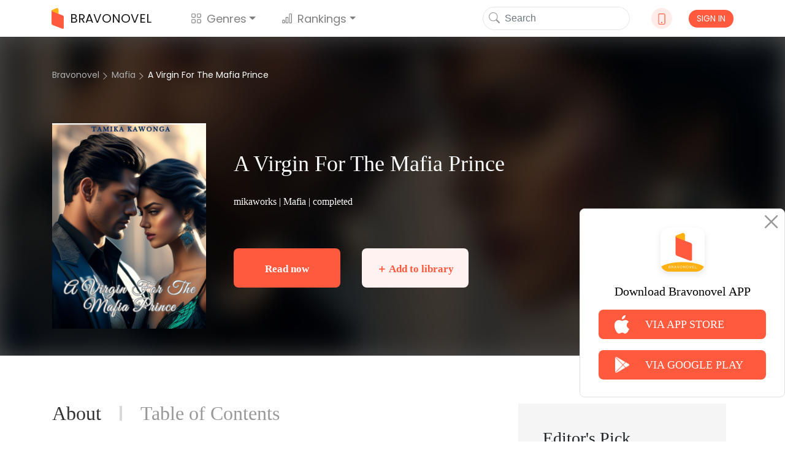

--- FILE ---
content_type: text/html; charset=UTF-8
request_url: https://www.bravonovel.com/a-virgin-for-the-mafia-prince-14337
body_size: 16409
content:
<!DOCTYPE html>
<html lang="en">
<head>
    <meta charset="UTF-8"/>
    <meta name="viewport" content="width=device-width, initial-scale=1, shrink-to-fit=no"/>
    <title>A Virgin For The Mafia Prince Novel Read Online - Mafia Novels | Bravonovel</title>
    <link rel="shortcut icon" href="https://www.bravonovel.com/favicon.ico" type="image/x-icon">
    <link rel="icon" href="https://www.bravonovel.com/favicon/favicon_32.png" sizes="32x32">
    <link rel="icon" href="https://www.bravonovel.com/favicon/favicon_48.png" sizes="48x48">
    <link rel="icon" href="https://www.bravonovel.com/favicon/favicon_96.png" sizes="96x96">
    <link rel="icon" href="https://www.bravonovel.com/favicon/favicon_144.png" sizes="144x144">
    <link rel="stylesheet" href="https://cdn.jsdelivr.net/npm/bootstrap@4.5.0/dist/css/bootstrap.min.css"
          integrity="sha384-9aIt2nRpC12Uk9gS9baDl411NQApFmC26EwAOH8WgZl5MYYxFfc+NcPb1dKGj7Sk" crossorigin="anonymous"/>
    <link rel="stylesheet" href="https://cdn.jsdelivr.net/npm/bootstrap@4.5.0/dist/css/bootstrap.min.css" />
    <link rel="stylesheet" href="/static/assets/css/font-awesome.min.css" crossorigin="anonymous"/>
    <link rel="stylesheet" href="https://unpkg.com/swiper/swiper-bundle.css"/>
    <link rel="stylesheet" href="https://unpkg.com/swiper/swiper-bundle.min.css"/>
    <script src="/static/assets/js/jquery-3.3.1.min.js"></script>
    <script src="/static/assets/js/jquery.cookie.js"></script>
    <link rel="stylesheet" href="/static/assets_enweb/css/index.css"/>
    <link rel="stylesheet" href="/static/assets_enweb/css/down-app.css"/>
        <meta name="keywords" content="A Virgin For The Mafia Prince,A Virgin For The Mafia Prince novel,A Virgin For The Mafia Prince online,A Virgin For The Mafia Prince story,read A Virgin For The Mafia Prince,bravonovel"/>
    <meta name="description" content="Read A Virgin For The Mafia Prince full novel online on Bravonovel. A Virgin For The Mafia Prince novel is a Mafia story: Elena&#039;s world flips when the tough Mafia prince, Dante, picks to marry her instead of her cousin, Antonia. Her family is mad about it and punish like they usually do.
Elena"/>
    <link rel="canonical" href="https://www.bravonovel.com/a-virgin-for-the-mafia-prince-14337"/>
    <meta property="og:type" content="article"/>
    <meta property="og:url" content="https://www.bravonovel.com/a-virgin-for-the-mafia-prince-14337"/>
    <meta property="og:title" content="A Virgin For The Mafia Prince Novel Read Online - Mafia Novels | Bravonovel"/>
    <meta property="og:description" content="Read A Virgin For The Mafia Prince full novel online on Bravonovel. A Virgin For The Mafia Prince novel is a Mafia story: Elena&#039;s world flips when the tough Mafia prince, Dante, picks to marry her instead of her cousin, Antonia. Her family is mad about it and punish like they usually do.
Elena"/>
    <meta property="og:image" content="https://scdn.bravonovel.com/compress/literature/fictions/avatar/b6d569579ae3ed1928006b812d9628c3.jpeg"/>
    <link rel="stylesheet" href="/static/assets_enweb/css/novel.css?v=2"/>
</head>





    <!-- Facebook Pixel Code -->
    <script>
        !function(f,b,e,v,n,t,s)
        {if(f.fbq)return;n=f.fbq=function(){n.callMethod?
            n.callMethod.apply(n,arguments):n.queue.push(arguments)};
            if(!f._fbq)f._fbq=n;n.push=n;n.loaded=!0;n.version='2.0';
            n.queue=[];t=b.createElement(e);t.async=!0;
            t.src=v;s=b.getElementsByTagName(e)[0];
            s.parentNode.insertBefore(t,s)}(window, document,'script',
            'https://connect.facebook.net/en_US/fbevents.js');
        fbq('init', '802880853724128');
        fbq('track', 'PageView');
    </script>
    <noscript><img height="1" width="1" style="display:none" src="https://www.facebook.com/tr?id=802880853724128&ev=PageView&noscript=1"/></noscript>
    <!-- End Facebook Pixel Code -->

<!-- Google Tag Manager -->
<noscript>
    <iframe src="https://www.googletagmanager.com/ns.html?id=GTM-PD3J6V4"
            height="0" width="0" style="display:none;visibility:hidden"></iframe>
</noscript>
<script>(function (w, d, s, l, i) {
        w[l] = w[l] || [];
        w[l].push({
            'gtm.start':
                new Date().getTime(), event: 'gtm.js'
        });
        var f = d.getElementsByTagName(s)[0],
            j = d.createElement(s), dl = l != 'dataLayer' ? '&l=' + l : '';
        j.async = true;
        j.src =
            'https://www.googletagmanager.com/gtm.js?id=' + i + dl;
        f.parentNode.insertBefore(j, f);
    })(window, document, 'script', 'dataLayer', 'GTM-PD3J6V4');</script>
<!-- End Google Tag Manager -->


        <body>
                
            <!--Start Header-->
    <header>
    <div class="header-contaier container">
        <nav class="navbar navbar-expand-lg navbar-light bg-light">
            <a class="navbar-brand flex-center" href="/">
                <img class="brand-icon image-cover" src="/static/assets_enweb/images/icon-web.png"
                     alt="Bravonovel"/>
                BRAVONOVEL
            </a>
            <div class="collapse navbar-collapse" id="navbarNavDropdown">
                <ul class="navbar-nav">
                    <li class="nav-item dropdown">
                        <a class="nav-link flex-center dropdown-toggle" data-hover="dropdown"
                           href="/genre/literature"
                           role="button">
                            <svg class="bi" width="1em" height="1em" fill="currentColor">
                                <use xlink:href="/static/assets_enweb/images/bootstrap-icons.svg#grid"/>
                            </svg>
                            Genres
                        </a>
                        <div class="dropdown-menu">
                            <a class="dropdown-item" href="/genre/all">All</a>
                                                            <a class="dropdown-item"
                                   href="/genre/werewolf">Werewolf</a>
                                                            <a class="dropdown-item"
                                   href="/genre/royal-romance">Royal Romance</a>
                                                            <a class="dropdown-item"
                                   href="/genre/mafia">Mafia</a>
                                                            <a class="dropdown-item"
                                   href="/genre/new-adult">New Adult</a>
                                                            <a class="dropdown-item"
                                   href="/genre/paranormal">Paranormal</a>
                                                            <a class="dropdown-item"
                                   href="/genre/realistic">Realistic</a>
                                                            <a class="dropdown-item"
                                   href="/genre/mystery">Mystery</a>
                                                            <a class="dropdown-item"
                                   href="/genre/historical">Historical</a>
                                                            <a class="dropdown-item"
                                   href="/genre/system">System</a>
                                                            <a class="dropdown-item"
                                   href="/genre/games">Games</a>
                                                            <a class="dropdown-item"
                                   href="/genre/war">War</a>
                                                            <a class="dropdown-item"
                                   href="/genre/other">Other</a>
                                                            <a class="dropdown-item"
                                   href="/genre/billionaire">Billionaire</a>
                                                            <a class="dropdown-item"
                                   href="/genre/dark-romance">Dark Romance</a>
                                                            <a class="dropdown-item"
                                   href="/genre/contemporary">Contemporary</a>
                                                            <a class="dropdown-item"
                                   href="/genre/fantasy">Fantasy</a>
                                                            <a class="dropdown-item"
                                   href="/genre/erotica">Erotica</a>
                                                            <a class="dropdown-item"
                                   href="/genre/adventureaction">Adventure&amp;Action</a>
                                                            <a class="dropdown-item"
                                   href="/genre/short-stories">Short Stories</a>
                                                            <a class="dropdown-item"
                                   href="/genre/science-fiction">Science Fiction</a>
                                                            <a class="dropdown-item"
                                   href="/genre/young-adult">Young Adult</a>
                                                            <a class="dropdown-item"
                                   href="/genre/urban">Urban</a>
                                                            <a class="dropdown-item"
                                   href="/genre/mystery">Mystery</a>
                                                            <a class="dropdown-item"
                                   href="/genre/horrorthriller">Horror&amp;Thriller</a>
                                                            <a class="dropdown-item"
                                   href="/genre/literature">Literature</a>
                                                            <a class="dropdown-item"
                                   href="/genre/lgbtq">LGBTQ+</a>
                                                            <a class="dropdown-item"
                                   href="/genre/crime">Crime</a>
                                                            <a class="dropdown-item"
                                   href="/genre/historical">Historical</a>
                                                            <a class="dropdown-item"
                                   href="/genre/humorous">Humorous</a>
                                                            <a class="dropdown-item"
                                   href="/genre/bl">BL</a>
                                                    </div>
                    </li>

                    <li class="nav-item dropdown">
                        <a class="nav-link dropdown-toggle" data-hover="dropdown"
                           href="/rank/top-10-novels" role="button">
                            <svg class="bi" width="1em" height="1em" fill="currentColor">
                                <use xlink:href="/static/assets_enweb/images/bootstrap-icons.svg#bar-chart"/>
                            </svg>
                            Rankings
                        </a>
                        <div class="dropdown-menu">
                                                                                                <a class="dropdown-item"
                                       href="/rank/top-10-novels">Top 10 Novels</a>
                                                                    <a class="dropdown-item"
                                       href="/rank/top-10-trending-novels">Top 10 Trending Novels</a>
                                                                    <a class="dropdown-item"
                                       href="/rank/top-10-recommended-novels">Top 10 Recommended Novels</a>
                                                                    <a class="dropdown-item"
                                       href="/rank/top-10-new-arrivals-novels">Top 10 New Arrivals Novels</a>
                                                                                    </div>
                    </li>
                </ul>
            </div>
            <form class="form-inline my-2 my-lg-0">
                <button class="search-btn" type="submit" onClick="formsubmit();return false;">
                    <svg class="bi" width="1em" height="1em" fill="currentColor">
                        <use xlink:href="/static/assets_enweb/images/bootstrap-icons.svg#search"/>
                    </svg>
                </button>
                <input class="form-control mr-sm-2 hidden-xs" name="keyword" type="text" placeholder="Search"/>
            </form>
            <div class="dropdown">
                <div class="down-icon d-flex justify-content-center align-items-center" data-hover="dropdown">
                    <a href="/download-bravonovel-app" target="_blank" rel="nofollow">
                        <svg class="bi" width="1em" height="1em" fill="currentColor">
                            <use xlink:href="/static/assets_enweb/images/bootstrap-icons.svg#phone"/>
                        </svg>
                    </a>
                </div>
                    <div class="dropdown-menu">
                        <div class="dropdown-item ewm-Box">
                            <div>
                                <img src="/static/assets_enweb/images/App-ewm-android.jpg"/>
                                <p>Android</p>
                            </div>
                                                        <div>
                                <img src="/static/assets_enweb/images/APP-ewm-IOS.jpg"/>
                                <p>IOS</p>
                            </div>
                                                    </div>
                    </div>
            </div>
                            <button type="button" class="signin btn" data-toggle="modal" data-target="#headerSignIn">SIGN IN
                </button>
                    </nav>

        <!-- Modal -->

        <div class="modal fade" id="headerSignIn" data-backdrop="static" data-keyboard="false" tabindex="-1"
             role="dialog" aria-labelledby="headerSignInLabel"
             aria-hidden="false">
            <div class="modal-dialog modal-dialog-centered">
                <div class="modal-content">
                    <button class="close-btn" type="button" class="close" data-dismiss="modal" aria-label="Close">
                        <span aria-hidden="true">&times;</span>
                    </button>
                    <div class="modal-header">
                        <img src="/static/assets_enweb/images/login-head-icon.png"/>
                        <h5 class="modal-title" id="staticBackdropLabel">Welcome to Bravonovel</h5>
                    </div>
                    <div class="modal-body">
                                                    <a href="https://www.bravonovel.com/socialite/google/144715742322-q8cro8srtmkjm7vik5t3gqsf55vkdv1e.apps.googleusercontent.com/authorize?host=www.bravonovel.com&amp;force_channel=1&amp;redirect=%2Fa-virgin-for-the-mafia-prince-14337" class="item" rel="nofollow">
                                <div class="google-icon"></div>
                                Log in with Google
                            </a>
                                                                            <a href="https://www.bravonovel.com/socialite/facebook/2344258852355232/authorize?host=www.bravonovel.com&amp;force_channel=1&amp;redirect=%2Fa-virgin-for-the-mafia-prince-14337" class="item" rel="nofollow">
                                <div class="face-icon"></div>
                                Log in with Facebook
                            </a>
                                                                            <a href="https://www.bravonovel.com/socialite/line/1620533784/authorize?host=www.bravonovel.com&amp;force_channel=1&amp;redirect=%2Fa-virgin-for-the-mafia-prince-14337" class="item" rel="nofollow">
                                <div class="line-icon"></div>
                                Log in with Line
                            </a>
                                            </div>
                    <p class="modal-footer-tip">If you continue，you are agreeing to the <a
                                href="/support/agreements.html" target="view_window">Terms Of Service</a> and <a
                                href="/support/privacy-policy.html" target="view_window">Privacy Policy</a></p>
                </div>
            </div>
        </div>
        <!-- Modal End -->
    </div>
    <!--侧边下载框-->
            <div class="side-bar-box ">
            <img class="close-image" src="/static/assets_enweb/images/icon-close2.png" alt="close">
            <img class="app-image" src="/static/assets_enweb/images/icon-app2.png"
                 alt="Bravonovel" alt="app">
            <p>Download Bravonovel APP</p>
            <a class="side-bar-item"
               href="https://apps.apple.com/us/app/joyread-fantasy-novel/id1551079603">
                <img src="/static/assets_enweb/images/icon-apple.png" alt="apple">
                <span>VIA APP STORE</span>
            </a>
            <a class="side-bar-item"
               href="https://play.google.com/store/apps/details?id=com.zhangyun.bravo&amp;hl=en_US&amp;gl=US">
                <img src="/static/assets_enweb/images/icon-google.png" alt="google"/>
                <span>VIA GOOGLE PLAY</span>
            </a>
        </div>
    
    <script>
        function formsubmit() {
            var keyword = $('input[name=keyword]').val();
            keyword = keyword.replace(/[&\|\\\*^%$#@,\.\?\*\'\"\:\;\!\-]/g, '');
            url = '/search/' + keyword;
            window.location.href = url;
        }
    </script>
    <link rel="stylesheet" type="text/css" href="https://fonts.googleapis.com/css?family=Poppins">
    <link rel="stylesheet" type="text/css" href="https://fonts.googleapis.com/css?family=Lora">
    </header>

    <!--End Header-->

    <div class="novel-container">
        <div class='header-container'>
            <div class='header-bg-container'>
                <div class="header-bg" style="background-image: url(https://scdn.bravonovel.com/compress/literature/fictions/avatar/b6d569579ae3ed1928006b812d9628c3.jpeg)"></div>
                <div class="header-bg-mock"></div>
            </div>
            <!--Start Breadcrumb-->
            <div class='header-center-container container'>
                <!--Start Breadcrumb-->
            <ol class="breadcrumb hidden-xs">
    <li><a href="/">Bravonovel</a></li>
    <li><a href="/genre/mafia">Mafia</a></li>
    <li><a href="/a-virgin-for-the-mafia-prince-14337">A Virgin For The Mafia Prince</a></li>
  </ol>
            <!--End Breadcrumb-->
                <div class='intro'>
                    <div class="card-left">
                        <div class="novel-cut">
                            <img src="https://scdn.bravonovel.com/compress/literature/fictions/avatar/b6d569579ae3ed1928006b812d9628c3.jpeg" alt="A Virgin For The Mafia Prince"/>
                        </div>
                    </div>
                    <div class='card-right'>
                        <h1>A Virgin For The Mafia Prince</h1>
                        <p class='stats'>mikaworks | <a href="/genre/mafia"
                                                                   class='stats'>Mafia</a>
                            | completed</p>
                        <div class="score-container">
        </div>
                        <div class='btns'>
                            <div class='btn-left'>
                                <a class="btn"
                                   href="/a-virgin-for-the-mafia-prince-14337/chapter-1-the-proposal-995751"
                                   class='btn'>Read now </a>
                                <div class="btn" data-id="1" id="add-library"> ＋ Add to library</div>
                            </div>
                            <div class='btn-right'>
                                <span>Share to</span>
                                <a href="https://www.facebook.com/sharer/sharer.php?u=https://www.bravonovel.com/a-virgin-for-the-mafia-prince-14337"
                                   target="_blank">
                                    <i class="fa fa-facebook-square" aria-hidden="true"></i>
                                </a>
                                
                                <a href="https://twitter.com/intent/tweet?text=https://www.bravonovel.com/a-virgin-for-the-mafia-prince-14337"
                                   target="_blank">
                                    <i class="fa fa-twitter-square" aria-hidden="true"></i>
                                </a>
                                <a href="http://pinterest.com/pin/create/button/?url=https://www.bravonovel.com/a-virgin-for-the-mafia-prince-14337&media=https://scdn.bravonovel.com/compress/literature/fictions/avatar/b6d569579ae3ed1928006b812d9628c3.jpeg&description=A Virgin For The Mafia Prince Novel Read Online - Mafia Novels | Bravonovel"
                                   target="_blank">
                                    <i class="fa fa-pinterest" aria-hidden="true"></i>
                                </a>
                                                            </div>
                        </div>
                        <div class="dropdown down-container">
                            
                            <div class="dropdown-menu" style="margin-top: -30px;margin-right: 200px">
                                <div class="popover bs-popover-bottom">
                                    <div class="arrow" style="left: 300px;"></div>
                                    <h3 class="popover-header"></h3>
                                    <div class="popover-body">
                                        <p class='title'>Get the App</p>
                                        <ul>
                                            <li>Offline reading ( Totally a data saver! )</li>
                                            <li>Latest updates of the stories you read</li>
                                        </ul>
                                        <div class='imgs'>
                                            <a href="https://play.google.com/store/apps/details?id=com.zhangyun.bravo&amp;hl=en_US&amp;gl=US">
                                                <img src="/static/assets_enweb/images/google-play.png"/>
                                            </a>
                                            <a href="https://apps.apple.com/us/app/joyread-fantasy-novel/id1551079603">
                                                <img src="/static/assets_enweb/images/app-store.png"/>
                                            </a>
                                        </div>
                                    </div>
                                </div>
                            </div>
                        </div>
                    </div>
                </div>
            </div>
        </div>

        <div class='container'>
            <div class="tabs-container">
                <div class='tabs-header'>
                    <h2 data-toggle="tabs" data-target="#tabs_1">
                        About
                    </h2>
                    <div class="divider"></div>
                    <h2 data-toggle="tabs" data-target="#tabs_2">
                        Table of Contents
                    </h2>
                </div>
                <div class="tab-item-container row">
                    <div class="tab-item hidden col-md-12 col-lg-8" id="tabs_1">
                        <div class="summy">
                                                            Elena&#039;s world flips when the tough Mafia prince, Dante, picks to marry her instead of her cousin, Antonia. Her family is mad about it and punish like they usually do.
Elena wasn&#039;t interested in Dante because she already had a lover , Isaac.
But there&#039;s nothing she could do about it.
Dante, not so nice at first, treats Elena in a strange way, thinking it&#039;s his weird kind of love.
But things change. Dante starts feeling different about Elena. He Begins to fall in love with her.
In a sudden twist, Elena finds herself falsely accused of betraying Dante, framed for an  she never had. In response, Dante, now colder and more ruthless, decides to marry her cousin, Antonia.
As Dante&#039;s harsh treatment intensifies, a shocking revelation unfolds, exposing the truth behind the false accusation. However, the damage is done, and Elena&#039;s heart is hardened against him.
Despite Dante&#039;s desperate attempts to win her back, the wounds of betrayal run deep, leaving their once-promising love story hanging in the balance.
                                                    </div>
                        
                        
                        
                        
                        
                        
                        
                        
                        
                        
                        
                        
                        
                        
                        
                        
                        
                        
                        
                        
                        
                        <div class="category-container">
                                                                                                <a href="/tag/love-after-marriage">Love After Marriage</a>
                                                                                                                                <a href="/tag/love-triangle">Love Triangle</a>
                                                                                                                                <a href="/tag/revenge">Revenge</a>
                                                                                                                                <a href="/tag/abuse-love">Abuse Love</a>
                                                                                                                                <a href="/tag/enemies-to-lovers">Enemies to Lovers</a>
                                                                                                                                <a href="/tag/forced-love">Forced Love</a>
                                                                                                                                <a href="/tag/rare-beauty">Rare Beauty</a>
                                                                                                                                <a href="/tag/goodgirl">Goodgirl</a>
                                                                                                                                <a href="/tag/emotional">Emotional</a>
                                                                                                                                <a href="/tag/faithful">Faithful</a>
                                                                                    </div>
                        <script async src="https://pagead2.googlesyndication.com/pagead/js/adsbygoogle.js?client=ca-pub-9060415465922552"
            crossorigin="anonymous"></script>
    <!-- bravonovel -->
    <ins class="adsbygoogle"
         style="display:block"
         data-ad-client="ca-pub-9060415465922552"
         data-ad-slot="9395229086"
         data-ad-format="auto"
         data-full-width-responsive="true"></ins>
    <script>
        (adsbygoogle = window.adsbygoogle || []).push({});
    </script>
                        <h3 class="sub-title">Comments（0）</h3>
                        <div class="comments-container">
                                                    </div>
                    </div>

                    <div class="tab-item hidden col-md-12 col-lg-8" id="tabs_2">
                        <div class="sub-title">
                            <h3>A total of 74 chapters </h3>
                            <svg class="bi sort-up" width="32" height="32" fill="currentColor">
                                <use xlink:href="/static/assets_enweb/images/bootstrap-icons.svg#sort-down"/>
                            </svg>
                            <svg class="bi sort-down hidden" width="32" height="32" fill="currentColor">
                                <use xlink:href="/static/assets_enweb/images/bootstrap-icons.svg#sort-up"/>
                            </svg>
                        </div>
                        <div class="divider"></div>
                        <div class="chapter-list" id="up">
                            
                                                            <div class="chapter-item">
                                    <a href="/a-virgin-for-the-mafia-prince-14337/chapter-1-the-proposal-995751">Chapter 1 The Proposal</a>
                                                                            <span class="time">05/02/24 16:05</span>
                                                                                                        </div>
                                                            <div class="chapter-item">
                                    <a href="/a-virgin-for-the-mafia-prince-14337/chapter-2-punishment-995752">Chapter 2 Punishment</a>
                                                                            <span class="time">05/02/24 16:05</span>
                                                                                                        </div>
                                                            <div class="chapter-item">
                                    <a href="/a-virgin-for-the-mafia-prince-14337/chapter-3-sad-goodbyes-995753">Chapter 3 Sad Goodbyes</a>
                                                                            <span class="time">05/02/24 16:05</span>
                                                                                                        </div>
                                                            <div class="chapter-item">
                                    <a href="/a-virgin-for-the-mafia-prince-14337/chapter-4-new-beginnings-995754">Chapter 4 New Beginnings</a>
                                                                            <span class="time">05/02/24 16:05</span>
                                                                                                        </div>
                                                            <div class="chapter-item">
                                    <a href="/a-virgin-for-the-mafia-prince-14337/chapter-5-love-reigns-995755">Chapter 5 Love Reigns</a>
                                                                            <span class="time">05/02/24 16:05</span>
                                                                                                        </div>
                                                            <div class="chapter-item">
                                    <a href="/a-virgin-for-the-mafia-prince-14337/chapter-6-ties-that-bind-995756">Chapter 6 Ties That Bind</a>
                                                                            <span class="time">05/02/24 16:05</span>
                                                                                                        </div>
                                                            <div class="chapter-item">
                                    <a href="/a-virgin-for-the-mafia-prince-14337/chapter-7-truth-untold-995757">Chapter 7 Truth Untold</a>
                                                                            <span class="time">05/02/24 16:05</span>
                                                                                                        </div>
                                                            <div class="chapter-item">
                                    <a href="/a-virgin-for-the-mafia-prince-14337/chapter-8-better-days-995758">Chapter 8 Better Days</a>
                                                                            <span class="time">05/02/24 16:05</span>
                                                                                                        </div>
                                                            <div class="chapter-item">
                                    <a href="/a-virgin-for-the-mafia-prince-14337/chapter-9-house-of-cards-995759">Chapter 9 House Of Cards</a>
                                                                            <span class="time">05/02/24 16:05</span>
                                                                                                        </div>
                                                            <div class="chapter-item">
                                    <a href="/a-virgin-for-the-mafia-prince-14337/chapter-10-idea-995760">Chapter 10 Idea</a>
                                                                            <span class="time">05/02/24 16:05</span>
                                                                                                        </div>
                                                            <div class="chapter-item">
                                    <a href="/a-virgin-for-the-mafia-prince-14337/chapter-11-visiting-the-queen-995761">Chapter 11 Visiting The Queen</a>
                                                                            <span class="time">05/02/24 16:05</span>
                                                                                                        </div>
                                                            <div class="chapter-item">
                                    <a href="/a-virgin-for-the-mafia-prince-14337/chapter-12-dantes-return-995762">Chapter 12 Dante&#039;s Return</a>
                                                                            <span class="time">05/02/24 16:05</span>
                                                                                                        </div>
                                                            <div class="chapter-item">
                                    <a href="/a-virgin-for-the-mafia-prince-14337/chapter-13-olivias-proposal-995763">Chapter 13 Olivia&#039;s Proposal</a>
                                                                            <span class="time">05/02/24 16:05</span>
                                                                                                        </div>
                                                            <div class="chapter-item">
                                    <a href="/a-virgin-for-the-mafia-prince-14337/chapter-14-birthday-995764">Chapter 14 Birthday</a>
                                                                            <span class="time">05/02/24 16:05</span>
                                                                                                                <svg class="bi bi-lock" width="18px" height="12px" fill="currentColor">
                                            <use xlink:href="/static/assets_enweb/images/bootstrap-icons.svg#lock"/>
                                        </svg>
                                                                    </div>
                                                            <div class="chapter-item">
                                    <a href="/a-virgin-for-the-mafia-prince-14337/chapter-15-change-995765">Chapter 15 Change</a>
                                                                            <span class="time">05/02/24 16:05</span>
                                                                                                                <svg class="bi bi-lock" width="18px" height="12px" fill="currentColor">
                                            <use xlink:href="/static/assets_enweb/images/bootstrap-icons.svg#lock"/>
                                        </svg>
                                                                    </div>
                                                            <div class="chapter-item">
                                    <a href="/a-virgin-for-the-mafia-prince-14337/chapter-16-sweet-to-sour-1001919">Chapter 16 Sweet To Sour</a>
                                                                            <span class="time">10/02/24 17:35</span>
                                                                                                                <svg class="bi bi-lock" width="18px" height="12px" fill="currentColor">
                                            <use xlink:href="/static/assets_enweb/images/bootstrap-icons.svg#lock"/>
                                        </svg>
                                                                    </div>
                                                            <div class="chapter-item">
                                    <a href="/a-virgin-for-the-mafia-prince-14337/chapter-17-shattered-1001920">Chapter 17 Shattered</a>
                                                                            <span class="time">10/02/24 17:35</span>
                                                                                                                <svg class="bi bi-lock" width="18px" height="12px" fill="currentColor">
                                            <use xlink:href="/static/assets_enweb/images/bootstrap-icons.svg#lock"/>
                                        </svg>
                                                                    </div>
                                                            <div class="chapter-item">
                                    <a href="/a-virgin-for-the-mafia-prince-14337/chapter-18-regret-1001921">Chapter 18 Regret</a>
                                                                            <span class="time">10/02/24 17:35</span>
                                                                                                                <svg class="bi bi-lock" width="18px" height="12px" fill="currentColor">
                                            <use xlink:href="/static/assets_enweb/images/bootstrap-icons.svg#lock"/>
                                        </svg>
                                                                    </div>
                                                            <div class="chapter-item">
                                    <a href="/a-virgin-for-the-mafia-prince-14337/chapter-19-questioning-my-instincts-1001922">Chapter 19 Questioning My Instincts</a>
                                                                            <span class="time">10/02/24 17:35</span>
                                                                                                                <svg class="bi bi-lock" width="18px" height="12px" fill="currentColor">
                                            <use xlink:href="/static/assets_enweb/images/bootstrap-icons.svg#lock"/>
                                        </svg>
                                                                    </div>
                                                            <div class="chapter-item">
                                    <a href="/a-virgin-for-the-mafia-prince-14337/chapter-20-left-alone-1001923">Chapter 20 Left Alone</a>
                                                                            <span class="time">10/02/24 17:35</span>
                                                                                                                <svg class="bi bi-lock" width="18px" height="12px" fill="currentColor">
                                            <use xlink:href="/static/assets_enweb/images/bootstrap-icons.svg#lock"/>
                                        </svg>
                                                                    </div>
                                                            <div class="chapter-item">
                                    <a href="/a-virgin-for-the-mafia-prince-14337/chapter-21-twisted-bliss-1006715">Chapter 21 Twisted Bliss</a>
                                                                            <span class="time">19/02/24 14:00</span>
                                                                                                                <svg class="bi bi-lock" width="18px" height="12px" fill="currentColor">
                                            <use xlink:href="/static/assets_enweb/images/bootstrap-icons.svg#lock"/>
                                        </svg>
                                                                    </div>
                                                            <div class="chapter-item">
                                    <a href="/a-virgin-for-the-mafia-prince-14337/chapter-22-sick-of-your-love-1006716">Chapter 22 Sick Of Your Love</a>
                                                                            <span class="time">19/02/24 14:00</span>
                                                                                                                <svg class="bi bi-lock" width="18px" height="12px" fill="currentColor">
                                            <use xlink:href="/static/assets_enweb/images/bootstrap-icons.svg#lock"/>
                                        </svg>
                                                                    </div>
                                                            <div class="chapter-item">
                                    <a href="/a-virgin-for-the-mafia-prince-14337/chapter-23-beautiful-pain-1006717">Chapter 23 Beautiful Pain</a>
                                                                            <span class="time">19/02/24 14:00</span>
                                                                                                                <svg class="bi bi-lock" width="18px" height="12px" fill="currentColor">
                                            <use xlink:href="/static/assets_enweb/images/bootstrap-icons.svg#lock"/>
                                        </svg>
                                                                    </div>
                                                            <div class="chapter-item">
                                    <a href="/a-virgin-for-the-mafia-prince-14337/chapter-24-havoc-1006718">Chapter 24 Havoc</a>
                                                                            <span class="time">19/02/24 14:00</span>
                                                                                                                <svg class="bi bi-lock" width="18px" height="12px" fill="currentColor">
                                            <use xlink:href="/static/assets_enweb/images/bootstrap-icons.svg#lock"/>
                                        </svg>
                                                                    </div>
                                                            <div class="chapter-item">
                                    <a href="/a-virgin-for-the-mafia-prince-14337/chapter-25-you-betrayed-me-1006719">Chapter 25 You Betrayed Me</a>
                                                                            <span class="time">19/02/24 14:00</span>
                                                                                                                <svg class="bi bi-lock" width="18px" height="12px" fill="currentColor">
                                            <use xlink:href="/static/assets_enweb/images/bootstrap-icons.svg#lock"/>
                                        </svg>
                                                                    </div>
                                                            <div class="chapter-item">
                                    <a href="/a-virgin-for-the-mafia-prince-14337/chapter-26-woohoo-1006720">Chapter 26 Woohoo</a>
                                                                            <span class="time">19/02/24 14:00</span>
                                                                                                                <svg class="bi bi-lock" width="18px" height="12px" fill="currentColor">
                                            <use xlink:href="/static/assets_enweb/images/bootstrap-icons.svg#lock"/>
                                        </svg>
                                                                    </div>
                                                            <div class="chapter-item">
                                    <a href="/a-virgin-for-the-mafia-prince-14337/chapter-27-is-this-the-end-1006721">Chapter 27 Is This The End?</a>
                                                                            <span class="time">19/02/24 14:00</span>
                                                                                                                <svg class="bi bi-lock" width="18px" height="12px" fill="currentColor">
                                            <use xlink:href="/static/assets_enweb/images/bootstrap-icons.svg#lock"/>
                                        </svg>
                                                                    </div>
                                                            <div class="chapter-item">
                                    <a href="/a-virgin-for-the-mafia-prince-14337/chapter-28-hold-your-breath-and-count-to-ten-1006722">Chapter 28 Hold Your Breath And Count To Ten</a>
                                                                            <span class="time">19/02/24 14:00</span>
                                                                                                                <svg class="bi bi-lock" width="18px" height="12px" fill="currentColor">
                                            <use xlink:href="/static/assets_enweb/images/bootstrap-icons.svg#lock"/>
                                        </svg>
                                                                    </div>
                                                            <div class="chapter-item">
                                    <a href="/a-virgin-for-the-mafia-prince-14337/chapter-29-escape-plan-1006723">Chapter 29 Escape Plan</a>
                                                                            <span class="time">19/02/24 14:00</span>
                                                                                                                <svg class="bi bi-lock" width="18px" height="12px" fill="currentColor">
                                            <use xlink:href="/static/assets_enweb/images/bootstrap-icons.svg#lock"/>
                                        </svg>
                                                                    </div>
                                                            <div class="chapter-item">
                                    <a href="/a-virgin-for-the-mafia-prince-14337/chapter-30-i-dont-wanna-feel-1006724">Chapter 30 I Don&#039;t Wanna Feel</a>
                                                                            <span class="time">19/02/24 14:00</span>
                                                                                                                <svg class="bi bi-lock" width="18px" height="12px" fill="currentColor">
                                            <use xlink:href="/static/assets_enweb/images/bootstrap-icons.svg#lock"/>
                                        </svg>
                                                                    </div>
                                                            <div class="chapter-item">
                                    <a href="/a-virgin-for-the-mafia-prince-14337/chapter-31-freedom-1008744">Chapter 31 Freedom</a>
                                                                            <span class="time">21/02/24 16:03</span>
                                                                                                                <svg class="bi bi-lock" width="18px" height="12px" fill="currentColor">
                                            <use xlink:href="/static/assets_enweb/images/bootstrap-icons.svg#lock"/>
                                        </svg>
                                                                    </div>
                                                            <div class="chapter-item">
                                    <a href="/a-virgin-for-the-mafia-prince-14337/chapter-32-the-castle-1026479">Chapter 32 The Castle</a>
                                                                            <span class="time">07/03/24 09:59</span>
                                                                                                                <svg class="bi bi-lock" width="18px" height="12px" fill="currentColor">
                                            <use xlink:href="/static/assets_enweb/images/bootstrap-icons.svg#lock"/>
                                        </svg>
                                                                    </div>
                                                            <div class="chapter-item">
                                    <a href="/a-virgin-for-the-mafia-prince-14337/chapter-33-comfort-1047065">Chapter 33 Comfort</a>
                                                                            <span class="time">12/03/24 10:10</span>
                                                                                                                <svg class="bi bi-lock" width="18px" height="12px" fill="currentColor">
                                            <use xlink:href="/static/assets_enweb/images/bootstrap-icons.svg#lock"/>
                                        </svg>
                                                                    </div>
                                                            <div class="chapter-item">
                                    <a href="/a-virgin-for-the-mafia-prince-14337/chapter-34-delulu-is-the-solulu-1047066">Chapter 34 Delulu Is The Solulu</a>
                                                                            <span class="time">12/03/24 10:10</span>
                                                                                                                <svg class="bi bi-lock" width="18px" height="12px" fill="currentColor">
                                            <use xlink:href="/static/assets_enweb/images/bootstrap-icons.svg#lock"/>
                                        </svg>
                                                                    </div>
                                                            <div class="chapter-item">
                                    <a href="/a-virgin-for-the-mafia-prince-14337/chapter-35-only-love-1057293">Chapter 35 Only Love</a>
                                                                            <span class="time">18/03/24 09:52</span>
                                                                                                                <svg class="bi bi-lock" width="18px" height="12px" fill="currentColor">
                                            <use xlink:href="/static/assets_enweb/images/bootstrap-icons.svg#lock"/>
                                        </svg>
                                                                    </div>
                                                            <div class="chapter-item">
                                    <a href="/a-virgin-for-the-mafia-prince-14337/chapter-36-welcome-1200009">Chapter 36 Welcome</a>
                                                                            <span class="time">05/06/24 10:24</span>
                                                                                                                <svg class="bi bi-lock" width="18px" height="12px" fill="currentColor">
                                            <use xlink:href="/static/assets_enweb/images/bootstrap-icons.svg#lock"/>
                                        </svg>
                                                                    </div>
                                                            <div class="chapter-item">
                                    <a href="/a-virgin-for-the-mafia-prince-14337/chapter-37-preparations-1200010">Chapter 37 Preparations</a>
                                                                            <span class="time">05/06/24 10:24</span>
                                                                                                                <svg class="bi bi-lock" width="18px" height="12px" fill="currentColor">
                                            <use xlink:href="/static/assets_enweb/images/bootstrap-icons.svg#lock"/>
                                        </svg>
                                                                    </div>
                                                            <div class="chapter-item">
                                    <a href="/a-virgin-for-the-mafia-prince-14337/chapter-38-old-friend-1200011">Chapter 38 Old Friend</a>
                                                                            <span class="time">05/06/24 10:24</span>
                                                                                                                <svg class="bi bi-lock" width="18px" height="12px" fill="currentColor">
                                            <use xlink:href="/static/assets_enweb/images/bootstrap-icons.svg#lock"/>
                                        </svg>
                                                                    </div>
                                                            <div class="chapter-item">
                                    <a href="/a-virgin-for-the-mafia-prince-14337/chapter-39-dance-with-me-1224809">Chapter 39 Dance With Me</a>
                                                                            <span class="time">24/06/24 11:13</span>
                                                                                                                <svg class="bi bi-lock" width="18px" height="12px" fill="currentColor">
                                            <use xlink:href="/static/assets_enweb/images/bootstrap-icons.svg#lock"/>
                                        </svg>
                                                                    </div>
                                                            <div class="chapter-item">
                                    <a href="/a-virgin-for-the-mafia-prince-14337/chapter-40-i-miss-you-1224810">Chapter 40 I Miss You</a>
                                                                            <span class="time">24/06/24 11:13</span>
                                                                                                                <svg class="bi bi-lock" width="18px" height="12px" fill="currentColor">
                                            <use xlink:href="/static/assets_enweb/images/bootstrap-icons.svg#lock"/>
                                        </svg>
                                                                    </div>
                                                            <div class="chapter-item">
                                    <a href="/a-virgin-for-the-mafia-prince-14337/chapter-41-sorrows-sorrows-prayers-1224811">Chapter 41 Sorrows Sorrows Prayers</a>
                                                                            <span class="time">24/06/24 11:13</span>
                                                                                                                <svg class="bi bi-lock" width="18px" height="12px" fill="currentColor">
                                            <use xlink:href="/static/assets_enweb/images/bootstrap-icons.svg#lock"/>
                                        </svg>
                                                                    </div>
                                                            <div class="chapter-item">
                                    <a href="/a-virgin-for-the-mafia-prince-14337/chapter-42-arrest-her-1224812">Chapter 42 Arrest Her</a>
                                                                            <span class="time">24/06/24 11:13</span>
                                                                                                                <svg class="bi bi-lock" width="18px" height="12px" fill="currentColor">
                                            <use xlink:href="/static/assets_enweb/images/bootstrap-icons.svg#lock"/>
                                        </svg>
                                                                    </div>
                                                            <div class="chapter-item">
                                    <a href="/a-virgin-for-the-mafia-prince-14337/chapter-43-cry-out-1224813">Chapter 43 Cry Out</a>
                                                                            <span class="time">24/06/24 11:13</span>
                                                                                                                <svg class="bi bi-lock" width="18px" height="12px" fill="currentColor">
                                            <use xlink:href="/static/assets_enweb/images/bootstrap-icons.svg#lock"/>
                                        </svg>
                                                                    </div>
                                                            <div class="chapter-item">
                                    <a href="/a-virgin-for-the-mafia-prince-14337/chapter-44-news-1224814">Chapter 44 News</a>
                                                                            <span class="time">24/06/24 11:13</span>
                                                                                                                <svg class="bi bi-lock" width="18px" height="12px" fill="currentColor">
                                            <use xlink:href="/static/assets_enweb/images/bootstrap-icons.svg#lock"/>
                                        </svg>
                                                                    </div>
                                                            <div class="chapter-item">
                                    <a href="/a-virgin-for-the-mafia-prince-14337/chapter-45-is-that-you-1224815">Chapter 45 Is That You</a>
                                                                            <span class="time">24/06/24 11:13</span>
                                                                                                                <svg class="bi bi-lock" width="18px" height="12px" fill="currentColor">
                                            <use xlink:href="/static/assets_enweb/images/bootstrap-icons.svg#lock"/>
                                        </svg>
                                                                    </div>
                                                            <div class="chapter-item">
                                    <a href="/a-virgin-for-the-mafia-prince-14337/chapter-46-breaking-free-1243074">Chapter 46 Breaking Free</a>
                                                                            <span class="time">03/07/24 17:17</span>
                                                                                                                <svg class="bi bi-lock" width="18px" height="12px" fill="currentColor">
                                            <use xlink:href="/static/assets_enweb/images/bootstrap-icons.svg#lock"/>
                                        </svg>
                                                                    </div>
                                                            <div class="chapter-item">
                                    <a href="/a-virgin-for-the-mafia-prince-14337/chapter-47-my-big-day-1243075">Chapter 47 My Big Day</a>
                                                                            <span class="time">03/07/24 17:17</span>
                                                                                                                <svg class="bi bi-lock" width="18px" height="12px" fill="currentColor">
                                            <use xlink:href="/static/assets_enweb/images/bootstrap-icons.svg#lock"/>
                                        </svg>
                                                                    </div>
                                                            <div class="chapter-item">
                                    <a href="/a-virgin-for-the-mafia-prince-14337/chapter-48-biggest-mistake-1243076">Chapter 48 Biggest Mistake</a>
                                                                            <span class="time">03/07/24 17:17</span>
                                                                                                                <svg class="bi bi-lock" width="18px" height="12px" fill="currentColor">
                                            <use xlink:href="/static/assets_enweb/images/bootstrap-icons.svg#lock"/>
                                        </svg>
                                                                    </div>
                                                            <div class="chapter-item">
                                    <a href="/a-virgin-for-the-mafia-prince-14337/chapter-49-dead-and-gone-1249023">Chapter 49 Dead And Gone</a>
                                                                            <span class="time">08/07/24 10:38</span>
                                                                                                                <svg class="bi bi-lock" width="18px" height="12px" fill="currentColor">
                                            <use xlink:href="/static/assets_enweb/images/bootstrap-icons.svg#lock"/>
                                        </svg>
                                                                    </div>
                                                            <div class="chapter-item">
                                    <a href="/a-virgin-for-the-mafia-prince-14337/chapter-50-im-free-1249024">Chapter 50 I&#039;m Free</a>
                                                                            <span class="time">08/07/24 10:38</span>
                                                                                                                <svg class="bi bi-lock" width="18px" height="12px" fill="currentColor">
                                            <use xlink:href="/static/assets_enweb/images/bootstrap-icons.svg#lock"/>
                                        </svg>
                                                                    </div>
                                                            <div class="chapter-item">
                                    <a href="/a-virgin-for-the-mafia-prince-14337/chapter-51-the-search-1255815">Chapter 51 The Search</a>
                                                                            <span class="time">11/07/24 16:24</span>
                                                                                                                <svg class="bi bi-lock" width="18px" height="12px" fill="currentColor">
                                            <use xlink:href="/static/assets_enweb/images/bootstrap-icons.svg#lock"/>
                                        </svg>
                                                                    </div>
                                                            <div class="chapter-item">
                                    <a href="/a-virgin-for-the-mafia-prince-14337/chapter-52-the-truth-is-out-1723970">Chapter 52 The Truth Is Out</a>
                                                                            <span class="time">12/06/25 07:38</span>
                                                                                                                <svg class="bi bi-lock" width="18px" height="12px" fill="currentColor">
                                            <use xlink:href="/static/assets_enweb/images/bootstrap-icons.svg#lock"/>
                                        </svg>
                                                                    </div>
                                                            <div class="chapter-item">
                                    <a href="/a-virgin-for-the-mafia-prince-14337/chapter-53-what-have-i-done-1723971">Chapter 53 What Have I Done</a>
                                                                            <span class="time">12/06/25 07:39</span>
                                                                                                                <svg class="bi bi-lock" width="18px" height="12px" fill="currentColor">
                                            <use xlink:href="/static/assets_enweb/images/bootstrap-icons.svg#lock"/>
                                        </svg>
                                                                    </div>
                                                            <div class="chapter-item">
                                    <a href="/a-virgin-for-the-mafia-prince-14337/chapter-54-a-touch-of-tenderness-1723972">Chapter 54 A Touch Of Tenderness</a>
                                                                            <span class="time">12/06/25 07:41</span>
                                                                                                                <svg class="bi bi-lock" width="18px" height="12px" fill="currentColor">
                                            <use xlink:href="/static/assets_enweb/images/bootstrap-icons.svg#lock"/>
                                        </svg>
                                                                    </div>
                                                            <div class="chapter-item">
                                    <a href="/a-virgin-for-the-mafia-prince-14337/chapter-55-new-life-1723973">Chapter 55 New Life</a>
                                                                            <span class="time">12/06/25 07:42</span>
                                                                                                                <svg class="bi bi-lock" width="18px" height="12px" fill="currentColor">
                                            <use xlink:href="/static/assets_enweb/images/bootstrap-icons.svg#lock"/>
                                        </svg>
                                                                    </div>
                                                            <div class="chapter-item">
                                    <a href="/a-virgin-for-the-mafia-prince-14337/chapter-56-a-mothers-pleas-1723974">Chapter 56 A Mothers Pleas</a>
                                                                            <span class="time">12/06/25 07:42</span>
                                                                                                                <svg class="bi bi-lock" width="18px" height="12px" fill="currentColor">
                                            <use xlink:href="/static/assets_enweb/images/bootstrap-icons.svg#lock"/>
                                        </svg>
                                                                    </div>
                                                            <div class="chapter-item">
                                    <a href="/a-virgin-for-the-mafia-prince-14337/chapter-57-the-blood-price-1723975">Chapter 57 The Blood Price</a>
                                                                            <span class="time">12/06/25 07:43</span>
                                                                                                                <svg class="bi bi-lock" width="18px" height="12px" fill="currentColor">
                                            <use xlink:href="/static/assets_enweb/images/bootstrap-icons.svg#lock"/>
                                        </svg>
                                                                    </div>
                                                            <div class="chapter-item">
                                    <a href="/a-virgin-for-the-mafia-prince-14337/chapter-58-call-of-the-past-1723976">Chapter 58 Call Of The Past</a>
                                                                            <span class="time">12/06/25 07:44</span>
                                                                                                                <svg class="bi bi-lock" width="18px" height="12px" fill="currentColor">
                                            <use xlink:href="/static/assets_enweb/images/bootstrap-icons.svg#lock"/>
                                        </svg>
                                                                    </div>
                                                            <div class="chapter-item">
                                    <a href="/a-virgin-for-the-mafia-prince-14337/chapter-59-the-truth-bleeds-1723977">Chapter 59 The Truth Bleeds</a>
                                                                            <span class="time">12/06/25 07:45</span>
                                                                                                                <svg class="bi bi-lock" width="18px" height="12px" fill="currentColor">
                                            <use xlink:href="/static/assets_enweb/images/bootstrap-icons.svg#lock"/>
                                        </svg>
                                                                    </div>
                                                            <div class="chapter-item">
                                    <a href="/a-virgin-for-the-mafia-prince-14337/chapter-60-promises-buried-in-pain-1723978">Chapter 60 Promises Buried In Pain</a>
                                                                            <span class="time">12/06/25 07:46</span>
                                                                                                                <svg class="bi bi-lock" width="18px" height="12px" fill="currentColor">
                                            <use xlink:href="/static/assets_enweb/images/bootstrap-icons.svg#lock"/>
                                        </svg>
                                                                    </div>
                                                            <div class="chapter-item">
                                    <a href="/a-virgin-for-the-mafia-prince-14337/chapter-61-the-truth-comes-home-1723979">Chapter 61 The Truth Comes Home</a>
                                                                            <span class="time">12/06/25 07:47</span>
                                                                                                                <svg class="bi bi-lock" width="18px" height="12px" fill="currentColor">
                                            <use xlink:href="/static/assets_enweb/images/bootstrap-icons.svg#lock"/>
                                        </svg>
                                                                    </div>
                                                            <div class="chapter-item">
                                    <a href="/a-virgin-for-the-mafia-prince-14337/chapter-62-finally-1723980">Chapter 62 Finally</a>
                                                                            <span class="time">12/06/25 07:47</span>
                                                                                                                <svg class="bi bi-lock" width="18px" height="12px" fill="currentColor">
                                            <use xlink:href="/static/assets_enweb/images/bootstrap-icons.svg#lock"/>
                                        </svg>
                                                                    </div>
                                                            <div class="chapter-item">
                                    <a href="/a-virgin-for-the-mafia-prince-14337/chapter-63-wheres-my-baby--1723981">Chapter 63 Where&#039;s My Baby ?!</a>
                                                                            <span class="time">12/06/25 07:48</span>
                                                                                                                <svg class="bi bi-lock" width="18px" height="12px" fill="currentColor">
                                            <use xlink:href="/static/assets_enweb/images/bootstrap-icons.svg#lock"/>
                                        </svg>
                                                                    </div>
                                                            <div class="chapter-item">
                                    <a href="/a-virgin-for-the-mafia-prince-14337/chapter-64-come-back-home-1723982">Chapter 64 Come Back Home</a>
                                                                            <span class="time">12/06/25 07:49</span>
                                                                                                                <svg class="bi bi-lock" width="18px" height="12px" fill="currentColor">
                                            <use xlink:href="/static/assets_enweb/images/bootstrap-icons.svg#lock"/>
                                        </svg>
                                                                    </div>
                                                            <div class="chapter-item">
                                    <a href="/a-virgin-for-the-mafia-prince-14337/chapter-65-times-up-1723983">Chapter 65 Times Up</a>
                                                                            <span class="time">12/06/25 07:50</span>
                                                                                                                <svg class="bi bi-lock" width="18px" height="12px" fill="currentColor">
                                            <use xlink:href="/static/assets_enweb/images/bootstrap-icons.svg#lock"/>
                                        </svg>
                                                                    </div>
                                                            <div class="chapter-item">
                                    <a href="/a-virgin-for-the-mafia-prince-14337/chapter-66-the-dungeon-truth-1723984">Chapter 66 The Dungeon Truth</a>
                                                                            <span class="time">12/06/25 07:51</span>
                                                                                                                <svg class="bi bi-lock" width="18px" height="12px" fill="currentColor">
                                            <use xlink:href="/static/assets_enweb/images/bootstrap-icons.svg#lock"/>
                                        </svg>
                                                                    </div>
                                                            <div class="chapter-item">
                                    <a href="/a-virgin-for-the-mafia-prince-14337/chapter-67-nurse-mary-1723985">Chapter 67 Nurse Mary</a>
                                                                            <span class="time">12/06/25 07:51</span>
                                                                                                                <svg class="bi bi-lock" width="18px" height="12px" fill="currentColor">
                                            <use xlink:href="/static/assets_enweb/images/bootstrap-icons.svg#lock"/>
                                        </svg>
                                                                    </div>
                                                            <div class="chapter-item">
                                    <a href="/a-virgin-for-the-mafia-prince-14337/chapter-68-the-farm-house-1723986">Chapter 68 The Farm House</a>
                                                                            <span class="time">12/06/25 07:52</span>
                                                                                                                <svg class="bi bi-lock" width="18px" height="12px" fill="currentColor">
                                            <use xlink:href="/static/assets_enweb/images/bootstrap-icons.svg#lock"/>
                                        </svg>
                                                                    </div>
                                                            <div class="chapter-item">
                                    <a href="/a-virgin-for-the-mafia-prince-14337/chapter-69-get-him-back-1723987">Chapter 69 Get Him Back</a>
                                                                            <span class="time">12/06/25 07:53</span>
                                                                                                                <svg class="bi bi-lock" width="18px" height="12px" fill="currentColor">
                                            <use xlink:href="/static/assets_enweb/images/bootstrap-icons.svg#lock"/>
                                        </svg>
                                                                    </div>
                                                            <div class="chapter-item">
                                    <a href="/a-virgin-for-the-mafia-prince-14337/chapter-70-it-will-be-okay-1723988">Chapter 70 It Will Be Okay</a>
                                                                            <span class="time">12/06/25 07:53</span>
                                                                                                                <svg class="bi bi-lock" width="18px" height="12px" fill="currentColor">
                                            <use xlink:href="/static/assets_enweb/images/bootstrap-icons.svg#lock"/>
                                        </svg>
                                                                    </div>
                                                            <div class="chapter-item">
                                    <a href="/a-virgin-for-the-mafia-prince-14337/chapter-71-walk-straight-into-hell-1723989">Chapter 71 Walk Straight Into Hell</a>
                                                                            <span class="time">12/06/25 07:54</span>
                                                                                                                <svg class="bi bi-lock" width="18px" height="12px" fill="currentColor">
                                            <use xlink:href="/static/assets_enweb/images/bootstrap-icons.svg#lock"/>
                                        </svg>
                                                                    </div>
                                                            <div class="chapter-item">
                                    <a href="/a-virgin-for-the-mafia-prince-14337/chapter-72-did-with-a-smile-1723990">Chapter 72 Did With A Smile</a>
                                                                            <span class="time">12/06/25 07:55</span>
                                                                                                                <svg class="bi bi-lock" width="18px" height="12px" fill="currentColor">
                                            <use xlink:href="/static/assets_enweb/images/bootstrap-icons.svg#lock"/>
                                        </svg>
                                                                    </div>
                                                            <div class="chapter-item">
                                    <a href="/a-virgin-for-the-mafia-prince-14337/chapter-73-you-havent-seen-the-last-of-me-1723991">Chapter 73 You Haven&#039;t Seen The Last Of Me</a>
                                                                            <span class="time">12/06/25 07:56</span>
                                                                                                                <svg class="bi bi-lock" width="18px" height="12px" fill="currentColor">
                                            <use xlink:href="/static/assets_enweb/images/bootstrap-icons.svg#lock"/>
                                        </svg>
                                                                    </div>
                                                            <div class="chapter-item">
                                    <a href="/a-virgin-for-the-mafia-prince-14337/chapter-74-the-last-bullet-1723992">Chapter 74 The Last Bullet</a>
                                                                            <span class="time">12/06/25 07:57</span>
                                                                                                                <svg class="bi bi-lock" width="18px" height="12px" fill="currentColor">
                                            <use xlink:href="/static/assets_enweb/images/bootstrap-icons.svg#lock"/>
                                        </svg>
                                                                    </div>
                                                    </div>
                        <div class="chapter-list hidden" id="down">
                            
                                                            <div class="chapter-item">
                                    <a href="/a-virgin-for-the-mafia-prince-14337/chapter-74-the-last-bullet-1723992">Chapter 74 The Last Bullet</a>
                                                                            <svg class="bi bi-lock" width="18px" height="12px" fill="currentColor">
                                            <use xlink:href="/static/assets_enweb/images/bootstrap-icons.svg#lock"/>
                                        </svg>
                                                                    </div>
                                                            <div class="chapter-item">
                                    <a href="/a-virgin-for-the-mafia-prince-14337/chapter-73-you-havent-seen-the-last-of-me-1723991">Chapter 73 You Haven&#039;t Seen The Last Of Me</a>
                                                                            <svg class="bi bi-lock" width="18px" height="12px" fill="currentColor">
                                            <use xlink:href="/static/assets_enweb/images/bootstrap-icons.svg#lock"/>
                                        </svg>
                                                                    </div>
                                                            <div class="chapter-item">
                                    <a href="/a-virgin-for-the-mafia-prince-14337/chapter-72-did-with-a-smile-1723990">Chapter 72 Did With A Smile</a>
                                                                            <svg class="bi bi-lock" width="18px" height="12px" fill="currentColor">
                                            <use xlink:href="/static/assets_enweb/images/bootstrap-icons.svg#lock"/>
                                        </svg>
                                                                    </div>
                                                            <div class="chapter-item">
                                    <a href="/a-virgin-for-the-mafia-prince-14337/chapter-71-walk-straight-into-hell-1723989">Chapter 71 Walk Straight Into Hell</a>
                                                                            <svg class="bi bi-lock" width="18px" height="12px" fill="currentColor">
                                            <use xlink:href="/static/assets_enweb/images/bootstrap-icons.svg#lock"/>
                                        </svg>
                                                                    </div>
                                                            <div class="chapter-item">
                                    <a href="/a-virgin-for-the-mafia-prince-14337/chapter-70-it-will-be-okay-1723988">Chapter 70 It Will Be Okay</a>
                                                                            <svg class="bi bi-lock" width="18px" height="12px" fill="currentColor">
                                            <use xlink:href="/static/assets_enweb/images/bootstrap-icons.svg#lock"/>
                                        </svg>
                                                                    </div>
                                                            <div class="chapter-item">
                                    <a href="/a-virgin-for-the-mafia-prince-14337/chapter-69-get-him-back-1723987">Chapter 69 Get Him Back</a>
                                                                            <svg class="bi bi-lock" width="18px" height="12px" fill="currentColor">
                                            <use xlink:href="/static/assets_enweb/images/bootstrap-icons.svg#lock"/>
                                        </svg>
                                                                    </div>
                                                            <div class="chapter-item">
                                    <a href="/a-virgin-for-the-mafia-prince-14337/chapter-68-the-farm-house-1723986">Chapter 68 The Farm House</a>
                                                                            <svg class="bi bi-lock" width="18px" height="12px" fill="currentColor">
                                            <use xlink:href="/static/assets_enweb/images/bootstrap-icons.svg#lock"/>
                                        </svg>
                                                                    </div>
                                                            <div class="chapter-item">
                                    <a href="/a-virgin-for-the-mafia-prince-14337/chapter-67-nurse-mary-1723985">Chapter 67 Nurse Mary</a>
                                                                            <svg class="bi bi-lock" width="18px" height="12px" fill="currentColor">
                                            <use xlink:href="/static/assets_enweb/images/bootstrap-icons.svg#lock"/>
                                        </svg>
                                                                    </div>
                                                            <div class="chapter-item">
                                    <a href="/a-virgin-for-the-mafia-prince-14337/chapter-66-the-dungeon-truth-1723984">Chapter 66 The Dungeon Truth</a>
                                                                            <svg class="bi bi-lock" width="18px" height="12px" fill="currentColor">
                                            <use xlink:href="/static/assets_enweb/images/bootstrap-icons.svg#lock"/>
                                        </svg>
                                                                    </div>
                                                            <div class="chapter-item">
                                    <a href="/a-virgin-for-the-mafia-prince-14337/chapter-65-times-up-1723983">Chapter 65 Times Up</a>
                                                                            <svg class="bi bi-lock" width="18px" height="12px" fill="currentColor">
                                            <use xlink:href="/static/assets_enweb/images/bootstrap-icons.svg#lock"/>
                                        </svg>
                                                                    </div>
                                                            <div class="chapter-item">
                                    <a href="/a-virgin-for-the-mafia-prince-14337/chapter-64-come-back-home-1723982">Chapter 64 Come Back Home</a>
                                                                            <svg class="bi bi-lock" width="18px" height="12px" fill="currentColor">
                                            <use xlink:href="/static/assets_enweb/images/bootstrap-icons.svg#lock"/>
                                        </svg>
                                                                    </div>
                                                            <div class="chapter-item">
                                    <a href="/a-virgin-for-the-mafia-prince-14337/chapter-63-wheres-my-baby--1723981">Chapter 63 Where&#039;s My Baby ?!</a>
                                                                            <svg class="bi bi-lock" width="18px" height="12px" fill="currentColor">
                                            <use xlink:href="/static/assets_enweb/images/bootstrap-icons.svg#lock"/>
                                        </svg>
                                                                    </div>
                                                            <div class="chapter-item">
                                    <a href="/a-virgin-for-the-mafia-prince-14337/chapter-62-finally-1723980">Chapter 62 Finally</a>
                                                                            <svg class="bi bi-lock" width="18px" height="12px" fill="currentColor">
                                            <use xlink:href="/static/assets_enweb/images/bootstrap-icons.svg#lock"/>
                                        </svg>
                                                                    </div>
                                                            <div class="chapter-item">
                                    <a href="/a-virgin-for-the-mafia-prince-14337/chapter-61-the-truth-comes-home-1723979">Chapter 61 The Truth Comes Home</a>
                                                                            <svg class="bi bi-lock" width="18px" height="12px" fill="currentColor">
                                            <use xlink:href="/static/assets_enweb/images/bootstrap-icons.svg#lock"/>
                                        </svg>
                                                                    </div>
                                                            <div class="chapter-item">
                                    <a href="/a-virgin-for-the-mafia-prince-14337/chapter-60-promises-buried-in-pain-1723978">Chapter 60 Promises Buried In Pain</a>
                                                                            <svg class="bi bi-lock" width="18px" height="12px" fill="currentColor">
                                            <use xlink:href="/static/assets_enweb/images/bootstrap-icons.svg#lock"/>
                                        </svg>
                                                                    </div>
                                                            <div class="chapter-item">
                                    <a href="/a-virgin-for-the-mafia-prince-14337/chapter-59-the-truth-bleeds-1723977">Chapter 59 The Truth Bleeds</a>
                                                                            <svg class="bi bi-lock" width="18px" height="12px" fill="currentColor">
                                            <use xlink:href="/static/assets_enweb/images/bootstrap-icons.svg#lock"/>
                                        </svg>
                                                                    </div>
                                                            <div class="chapter-item">
                                    <a href="/a-virgin-for-the-mafia-prince-14337/chapter-58-call-of-the-past-1723976">Chapter 58 Call Of The Past</a>
                                                                            <svg class="bi bi-lock" width="18px" height="12px" fill="currentColor">
                                            <use xlink:href="/static/assets_enweb/images/bootstrap-icons.svg#lock"/>
                                        </svg>
                                                                    </div>
                                                            <div class="chapter-item">
                                    <a href="/a-virgin-for-the-mafia-prince-14337/chapter-57-the-blood-price-1723975">Chapter 57 The Blood Price</a>
                                                                            <svg class="bi bi-lock" width="18px" height="12px" fill="currentColor">
                                            <use xlink:href="/static/assets_enweb/images/bootstrap-icons.svg#lock"/>
                                        </svg>
                                                                    </div>
                                                            <div class="chapter-item">
                                    <a href="/a-virgin-for-the-mafia-prince-14337/chapter-56-a-mothers-pleas-1723974">Chapter 56 A Mothers Pleas</a>
                                                                            <svg class="bi bi-lock" width="18px" height="12px" fill="currentColor">
                                            <use xlink:href="/static/assets_enweb/images/bootstrap-icons.svg#lock"/>
                                        </svg>
                                                                    </div>
                                                            <div class="chapter-item">
                                    <a href="/a-virgin-for-the-mafia-prince-14337/chapter-55-new-life-1723973">Chapter 55 New Life</a>
                                                                            <svg class="bi bi-lock" width="18px" height="12px" fill="currentColor">
                                            <use xlink:href="/static/assets_enweb/images/bootstrap-icons.svg#lock"/>
                                        </svg>
                                                                    </div>
                                                            <div class="chapter-item">
                                    <a href="/a-virgin-for-the-mafia-prince-14337/chapter-54-a-touch-of-tenderness-1723972">Chapter 54 A Touch Of Tenderness</a>
                                                                            <svg class="bi bi-lock" width="18px" height="12px" fill="currentColor">
                                            <use xlink:href="/static/assets_enweb/images/bootstrap-icons.svg#lock"/>
                                        </svg>
                                                                    </div>
                                                            <div class="chapter-item">
                                    <a href="/a-virgin-for-the-mafia-prince-14337/chapter-53-what-have-i-done-1723971">Chapter 53 What Have I Done</a>
                                                                            <svg class="bi bi-lock" width="18px" height="12px" fill="currentColor">
                                            <use xlink:href="/static/assets_enweb/images/bootstrap-icons.svg#lock"/>
                                        </svg>
                                                                    </div>
                                                            <div class="chapter-item">
                                    <a href="/a-virgin-for-the-mafia-prince-14337/chapter-52-the-truth-is-out-1723970">Chapter 52 The Truth Is Out</a>
                                                                            <svg class="bi bi-lock" width="18px" height="12px" fill="currentColor">
                                            <use xlink:href="/static/assets_enweb/images/bootstrap-icons.svg#lock"/>
                                        </svg>
                                                                    </div>
                                                            <div class="chapter-item">
                                    <a href="/a-virgin-for-the-mafia-prince-14337/chapter-51-the-search-1255815">Chapter 51 The Search</a>
                                                                            <svg class="bi bi-lock" width="18px" height="12px" fill="currentColor">
                                            <use xlink:href="/static/assets_enweb/images/bootstrap-icons.svg#lock"/>
                                        </svg>
                                                                    </div>
                                                            <div class="chapter-item">
                                    <a href="/a-virgin-for-the-mafia-prince-14337/chapter-50-im-free-1249024">Chapter 50 I&#039;m Free</a>
                                                                            <svg class="bi bi-lock" width="18px" height="12px" fill="currentColor">
                                            <use xlink:href="/static/assets_enweb/images/bootstrap-icons.svg#lock"/>
                                        </svg>
                                                                    </div>
                                                            <div class="chapter-item">
                                    <a href="/a-virgin-for-the-mafia-prince-14337/chapter-49-dead-and-gone-1249023">Chapter 49 Dead And Gone</a>
                                                                            <svg class="bi bi-lock" width="18px" height="12px" fill="currentColor">
                                            <use xlink:href="/static/assets_enweb/images/bootstrap-icons.svg#lock"/>
                                        </svg>
                                                                    </div>
                                                            <div class="chapter-item">
                                    <a href="/a-virgin-for-the-mafia-prince-14337/chapter-48-biggest-mistake-1243076">Chapter 48 Biggest Mistake</a>
                                                                            <svg class="bi bi-lock" width="18px" height="12px" fill="currentColor">
                                            <use xlink:href="/static/assets_enweb/images/bootstrap-icons.svg#lock"/>
                                        </svg>
                                                                    </div>
                                                            <div class="chapter-item">
                                    <a href="/a-virgin-for-the-mafia-prince-14337/chapter-47-my-big-day-1243075">Chapter 47 My Big Day</a>
                                                                            <svg class="bi bi-lock" width="18px" height="12px" fill="currentColor">
                                            <use xlink:href="/static/assets_enweb/images/bootstrap-icons.svg#lock"/>
                                        </svg>
                                                                    </div>
                                                            <div class="chapter-item">
                                    <a href="/a-virgin-for-the-mafia-prince-14337/chapter-46-breaking-free-1243074">Chapter 46 Breaking Free</a>
                                                                            <svg class="bi bi-lock" width="18px" height="12px" fill="currentColor">
                                            <use xlink:href="/static/assets_enweb/images/bootstrap-icons.svg#lock"/>
                                        </svg>
                                                                    </div>
                                                            <div class="chapter-item">
                                    <a href="/a-virgin-for-the-mafia-prince-14337/chapter-45-is-that-you-1224815">Chapter 45 Is That You</a>
                                                                            <svg class="bi bi-lock" width="18px" height="12px" fill="currentColor">
                                            <use xlink:href="/static/assets_enweb/images/bootstrap-icons.svg#lock"/>
                                        </svg>
                                                                    </div>
                                                            <div class="chapter-item">
                                    <a href="/a-virgin-for-the-mafia-prince-14337/chapter-44-news-1224814">Chapter 44 News</a>
                                                                            <svg class="bi bi-lock" width="18px" height="12px" fill="currentColor">
                                            <use xlink:href="/static/assets_enweb/images/bootstrap-icons.svg#lock"/>
                                        </svg>
                                                                    </div>
                                                            <div class="chapter-item">
                                    <a href="/a-virgin-for-the-mafia-prince-14337/chapter-43-cry-out-1224813">Chapter 43 Cry Out</a>
                                                                            <svg class="bi bi-lock" width="18px" height="12px" fill="currentColor">
                                            <use xlink:href="/static/assets_enweb/images/bootstrap-icons.svg#lock"/>
                                        </svg>
                                                                    </div>
                                                            <div class="chapter-item">
                                    <a href="/a-virgin-for-the-mafia-prince-14337/chapter-42-arrest-her-1224812">Chapter 42 Arrest Her</a>
                                                                            <svg class="bi bi-lock" width="18px" height="12px" fill="currentColor">
                                            <use xlink:href="/static/assets_enweb/images/bootstrap-icons.svg#lock"/>
                                        </svg>
                                                                    </div>
                                                            <div class="chapter-item">
                                    <a href="/a-virgin-for-the-mafia-prince-14337/chapter-41-sorrows-sorrows-prayers-1224811">Chapter 41 Sorrows Sorrows Prayers</a>
                                                                            <svg class="bi bi-lock" width="18px" height="12px" fill="currentColor">
                                            <use xlink:href="/static/assets_enweb/images/bootstrap-icons.svg#lock"/>
                                        </svg>
                                                                    </div>
                                                            <div class="chapter-item">
                                    <a href="/a-virgin-for-the-mafia-prince-14337/chapter-40-i-miss-you-1224810">Chapter 40 I Miss You</a>
                                                                            <svg class="bi bi-lock" width="18px" height="12px" fill="currentColor">
                                            <use xlink:href="/static/assets_enweb/images/bootstrap-icons.svg#lock"/>
                                        </svg>
                                                                    </div>
                                                            <div class="chapter-item">
                                    <a href="/a-virgin-for-the-mafia-prince-14337/chapter-39-dance-with-me-1224809">Chapter 39 Dance With Me</a>
                                                                            <svg class="bi bi-lock" width="18px" height="12px" fill="currentColor">
                                            <use xlink:href="/static/assets_enweb/images/bootstrap-icons.svg#lock"/>
                                        </svg>
                                                                    </div>
                                                            <div class="chapter-item">
                                    <a href="/a-virgin-for-the-mafia-prince-14337/chapter-38-old-friend-1200011">Chapter 38 Old Friend</a>
                                                                            <svg class="bi bi-lock" width="18px" height="12px" fill="currentColor">
                                            <use xlink:href="/static/assets_enweb/images/bootstrap-icons.svg#lock"/>
                                        </svg>
                                                                    </div>
                                                            <div class="chapter-item">
                                    <a href="/a-virgin-for-the-mafia-prince-14337/chapter-37-preparations-1200010">Chapter 37 Preparations</a>
                                                                            <svg class="bi bi-lock" width="18px" height="12px" fill="currentColor">
                                            <use xlink:href="/static/assets_enweb/images/bootstrap-icons.svg#lock"/>
                                        </svg>
                                                                    </div>
                                                            <div class="chapter-item">
                                    <a href="/a-virgin-for-the-mafia-prince-14337/chapter-36-welcome-1200009">Chapter 36 Welcome</a>
                                                                            <svg class="bi bi-lock" width="18px" height="12px" fill="currentColor">
                                            <use xlink:href="/static/assets_enweb/images/bootstrap-icons.svg#lock"/>
                                        </svg>
                                                                    </div>
                                                            <div class="chapter-item">
                                    <a href="/a-virgin-for-the-mafia-prince-14337/chapter-35-only-love-1057293">Chapter 35 Only Love</a>
                                                                            <svg class="bi bi-lock" width="18px" height="12px" fill="currentColor">
                                            <use xlink:href="/static/assets_enweb/images/bootstrap-icons.svg#lock"/>
                                        </svg>
                                                                    </div>
                                                            <div class="chapter-item">
                                    <a href="/a-virgin-for-the-mafia-prince-14337/chapter-34-delulu-is-the-solulu-1047066">Chapter 34 Delulu Is The Solulu</a>
                                                                            <svg class="bi bi-lock" width="18px" height="12px" fill="currentColor">
                                            <use xlink:href="/static/assets_enweb/images/bootstrap-icons.svg#lock"/>
                                        </svg>
                                                                    </div>
                                                            <div class="chapter-item">
                                    <a href="/a-virgin-for-the-mafia-prince-14337/chapter-33-comfort-1047065">Chapter 33 Comfort</a>
                                                                            <svg class="bi bi-lock" width="18px" height="12px" fill="currentColor">
                                            <use xlink:href="/static/assets_enweb/images/bootstrap-icons.svg#lock"/>
                                        </svg>
                                                                    </div>
                                                            <div class="chapter-item">
                                    <a href="/a-virgin-for-the-mafia-prince-14337/chapter-32-the-castle-1026479">Chapter 32 The Castle</a>
                                                                            <svg class="bi bi-lock" width="18px" height="12px" fill="currentColor">
                                            <use xlink:href="/static/assets_enweb/images/bootstrap-icons.svg#lock"/>
                                        </svg>
                                                                    </div>
                                                            <div class="chapter-item">
                                    <a href="/a-virgin-for-the-mafia-prince-14337/chapter-31-freedom-1008744">Chapter 31 Freedom</a>
                                                                            <svg class="bi bi-lock" width="18px" height="12px" fill="currentColor">
                                            <use xlink:href="/static/assets_enweb/images/bootstrap-icons.svg#lock"/>
                                        </svg>
                                                                    </div>
                                                            <div class="chapter-item">
                                    <a href="/a-virgin-for-the-mafia-prince-14337/chapter-30-i-dont-wanna-feel-1006724">Chapter 30 I Don&#039;t Wanna Feel</a>
                                                                            <svg class="bi bi-lock" width="18px" height="12px" fill="currentColor">
                                            <use xlink:href="/static/assets_enweb/images/bootstrap-icons.svg#lock"/>
                                        </svg>
                                                                    </div>
                                                            <div class="chapter-item">
                                    <a href="/a-virgin-for-the-mafia-prince-14337/chapter-29-escape-plan-1006723">Chapter 29 Escape Plan</a>
                                                                            <svg class="bi bi-lock" width="18px" height="12px" fill="currentColor">
                                            <use xlink:href="/static/assets_enweb/images/bootstrap-icons.svg#lock"/>
                                        </svg>
                                                                    </div>
                                                            <div class="chapter-item">
                                    <a href="/a-virgin-for-the-mafia-prince-14337/chapter-28-hold-your-breath-and-count-to-ten-1006722">Chapter 28 Hold Your Breath And Count To Ten</a>
                                                                            <svg class="bi bi-lock" width="18px" height="12px" fill="currentColor">
                                            <use xlink:href="/static/assets_enweb/images/bootstrap-icons.svg#lock"/>
                                        </svg>
                                                                    </div>
                                                            <div class="chapter-item">
                                    <a href="/a-virgin-for-the-mafia-prince-14337/chapter-27-is-this-the-end-1006721">Chapter 27 Is This The End?</a>
                                                                            <svg class="bi bi-lock" width="18px" height="12px" fill="currentColor">
                                            <use xlink:href="/static/assets_enweb/images/bootstrap-icons.svg#lock"/>
                                        </svg>
                                                                    </div>
                                                            <div class="chapter-item">
                                    <a href="/a-virgin-for-the-mafia-prince-14337/chapter-26-woohoo-1006720">Chapter 26 Woohoo</a>
                                                                            <svg class="bi bi-lock" width="18px" height="12px" fill="currentColor">
                                            <use xlink:href="/static/assets_enweb/images/bootstrap-icons.svg#lock"/>
                                        </svg>
                                                                    </div>
                                                            <div class="chapter-item">
                                    <a href="/a-virgin-for-the-mafia-prince-14337/chapter-25-you-betrayed-me-1006719">Chapter 25 You Betrayed Me</a>
                                                                            <svg class="bi bi-lock" width="18px" height="12px" fill="currentColor">
                                            <use xlink:href="/static/assets_enweb/images/bootstrap-icons.svg#lock"/>
                                        </svg>
                                                                    </div>
                                                            <div class="chapter-item">
                                    <a href="/a-virgin-for-the-mafia-prince-14337/chapter-24-havoc-1006718">Chapter 24 Havoc</a>
                                                                            <svg class="bi bi-lock" width="18px" height="12px" fill="currentColor">
                                            <use xlink:href="/static/assets_enweb/images/bootstrap-icons.svg#lock"/>
                                        </svg>
                                                                    </div>
                                                            <div class="chapter-item">
                                    <a href="/a-virgin-for-the-mafia-prince-14337/chapter-23-beautiful-pain-1006717">Chapter 23 Beautiful Pain</a>
                                                                            <svg class="bi bi-lock" width="18px" height="12px" fill="currentColor">
                                            <use xlink:href="/static/assets_enweb/images/bootstrap-icons.svg#lock"/>
                                        </svg>
                                                                    </div>
                                                            <div class="chapter-item">
                                    <a href="/a-virgin-for-the-mafia-prince-14337/chapter-22-sick-of-your-love-1006716">Chapter 22 Sick Of Your Love</a>
                                                                            <svg class="bi bi-lock" width="18px" height="12px" fill="currentColor">
                                            <use xlink:href="/static/assets_enweb/images/bootstrap-icons.svg#lock"/>
                                        </svg>
                                                                    </div>
                                                            <div class="chapter-item">
                                    <a href="/a-virgin-for-the-mafia-prince-14337/chapter-21-twisted-bliss-1006715">Chapter 21 Twisted Bliss</a>
                                                                            <svg class="bi bi-lock" width="18px" height="12px" fill="currentColor">
                                            <use xlink:href="/static/assets_enweb/images/bootstrap-icons.svg#lock"/>
                                        </svg>
                                                                    </div>
                                                            <div class="chapter-item">
                                    <a href="/a-virgin-for-the-mafia-prince-14337/chapter-20-left-alone-1001923">Chapter 20 Left Alone</a>
                                                                            <svg class="bi bi-lock" width="18px" height="12px" fill="currentColor">
                                            <use xlink:href="/static/assets_enweb/images/bootstrap-icons.svg#lock"/>
                                        </svg>
                                                                    </div>
                                                            <div class="chapter-item">
                                    <a href="/a-virgin-for-the-mafia-prince-14337/chapter-19-questioning-my-instincts-1001922">Chapter 19 Questioning My Instincts</a>
                                                                            <svg class="bi bi-lock" width="18px" height="12px" fill="currentColor">
                                            <use xlink:href="/static/assets_enweb/images/bootstrap-icons.svg#lock"/>
                                        </svg>
                                                                    </div>
                                                            <div class="chapter-item">
                                    <a href="/a-virgin-for-the-mafia-prince-14337/chapter-18-regret-1001921">Chapter 18 Regret</a>
                                                                            <svg class="bi bi-lock" width="18px" height="12px" fill="currentColor">
                                            <use xlink:href="/static/assets_enweb/images/bootstrap-icons.svg#lock"/>
                                        </svg>
                                                                    </div>
                                                            <div class="chapter-item">
                                    <a href="/a-virgin-for-the-mafia-prince-14337/chapter-17-shattered-1001920">Chapter 17 Shattered</a>
                                                                            <svg class="bi bi-lock" width="18px" height="12px" fill="currentColor">
                                            <use xlink:href="/static/assets_enweb/images/bootstrap-icons.svg#lock"/>
                                        </svg>
                                                                    </div>
                                                            <div class="chapter-item">
                                    <a href="/a-virgin-for-the-mafia-prince-14337/chapter-16-sweet-to-sour-1001919">Chapter 16 Sweet To Sour</a>
                                                                            <svg class="bi bi-lock" width="18px" height="12px" fill="currentColor">
                                            <use xlink:href="/static/assets_enweb/images/bootstrap-icons.svg#lock"/>
                                        </svg>
                                                                    </div>
                                                            <div class="chapter-item">
                                    <a href="/a-virgin-for-the-mafia-prince-14337/chapter-15-change-995765">Chapter 15 Change</a>
                                                                            <svg class="bi bi-lock" width="18px" height="12px" fill="currentColor">
                                            <use xlink:href="/static/assets_enweb/images/bootstrap-icons.svg#lock"/>
                                        </svg>
                                                                    </div>
                                                            <div class="chapter-item">
                                    <a href="/a-virgin-for-the-mafia-prince-14337/chapter-14-birthday-995764">Chapter 14 Birthday</a>
                                                                            <svg class="bi bi-lock" width="18px" height="12px" fill="currentColor">
                                            <use xlink:href="/static/assets_enweb/images/bootstrap-icons.svg#lock"/>
                                        </svg>
                                                                    </div>
                                                            <div class="chapter-item">
                                    <a href="/a-virgin-for-the-mafia-prince-14337/chapter-13-olivias-proposal-995763">Chapter 13 Olivia&#039;s Proposal</a>
                                                                    </div>
                                                            <div class="chapter-item">
                                    <a href="/a-virgin-for-the-mafia-prince-14337/chapter-12-dantes-return-995762">Chapter 12 Dante&#039;s Return</a>
                                                                    </div>
                                                            <div class="chapter-item">
                                    <a href="/a-virgin-for-the-mafia-prince-14337/chapter-11-visiting-the-queen-995761">Chapter 11 Visiting The Queen</a>
                                                                    </div>
                                                            <div class="chapter-item">
                                    <a href="/a-virgin-for-the-mafia-prince-14337/chapter-10-idea-995760">Chapter 10 Idea</a>
                                                                    </div>
                                                            <div class="chapter-item">
                                    <a href="/a-virgin-for-the-mafia-prince-14337/chapter-9-house-of-cards-995759">Chapter 9 House Of Cards</a>
                                                                    </div>
                                                            <div class="chapter-item">
                                    <a href="/a-virgin-for-the-mafia-prince-14337/chapter-8-better-days-995758">Chapter 8 Better Days</a>
                                                                    </div>
                                                            <div class="chapter-item">
                                    <a href="/a-virgin-for-the-mafia-prince-14337/chapter-7-truth-untold-995757">Chapter 7 Truth Untold</a>
                                                                    </div>
                                                            <div class="chapter-item">
                                    <a href="/a-virgin-for-the-mafia-prince-14337/chapter-6-ties-that-bind-995756">Chapter 6 Ties That Bind</a>
                                                                    </div>
                                                            <div class="chapter-item">
                                    <a href="/a-virgin-for-the-mafia-prince-14337/chapter-5-love-reigns-995755">Chapter 5 Love Reigns</a>
                                                                    </div>
                                                            <div class="chapter-item">
                                    <a href="/a-virgin-for-the-mafia-prince-14337/chapter-4-new-beginnings-995754">Chapter 4 New Beginnings</a>
                                                                    </div>
                                                            <div class="chapter-item">
                                    <a href="/a-virgin-for-the-mafia-prince-14337/chapter-3-sad-goodbyes-995753">Chapter 3 Sad Goodbyes</a>
                                                                    </div>
                                                            <div class="chapter-item">
                                    <a href="/a-virgin-for-the-mafia-prince-14337/chapter-2-punishment-995752">Chapter 2 Punishment</a>
                                                                    </div>
                                                            <div class="chapter-item">
                                    <a href="/a-virgin-for-the-mafia-prince-14337/chapter-1-the-proposal-995751">Chapter 1 The Proposal</a>
                                                                    </div>
                                                    </div>
                    </div>
                    <div class='tab-item-right hidden col-lg-4 col-md-12'>
                        <ul class='recommend-container'>
                            <h3>Editor's Pick</h3>
                                                            <li class="novel-card">
                                    <div class="card-left">
                                        <a class="novel-cut"
                                           href="/my-babies-my-love-10211"
                                           alt="My Babies, My Love" target="_blank">

                                            <img src="https://scdn.bravonovel.com/compress/compress/covers/16606442922267.jpg"
                                                 alt="My Babies, My Love"/>

                                        </a>
                                    </div>
                                    <div class="card-body">
                                        <a class="title"
                                           href="/my-babies-my-love-10211"
                                           alt="My Babies, My Love" target="_blank">
                                            My Babies, My Love
                                        </a>

                                        <p class="author"><a href="/genre/contemporary"
                                                             target="_blank">Contemporary</a>
                                        </p>

                                        <p class="description">
                                            Six years ago, she fell into a ruse but managed to flee into the unknown after a horrendous night. 
Six years later, she returned with three toddlers and ran into a man of influence. He held her by the bedside and demanded that she, Patricia Aniston, continue with what she had in mind. Such words were enough to irritate her, especially after his irresponsible actions, as she insisted that he, Isaac Arnold, was the one who did the deed. 
The corners of his lips curled into an evil yet enchanting smile as he persuaded her that he would repeat his actions on a nightly basis.
                                        </p>
                                    </div>
                                </li>
                                                            <li class="novel-card">
                                    <div class="card-left">
                                        <a class="novel-cut"
                                           href="/billionaire-god-of-war-7358"
                                           alt="Billionaire God of War" target="_blank">

                                            <img src="https://scdn.bravonovel.com/compress/avatar/1653279929619900.jpg"
                                                 alt="Billionaire God of War"/>

                                        </a>
                                    </div>
                                    <div class="card-body">
                                        <a class="title"
                                           href="/billionaire-god-of-war-7358"
                                           alt="Billionaire God of War" target="_blank">
                                            Billionaire God of War
                                        </a>

                                        <p class="author"><a href="/genre/adventureaction"
                                                             target="_blank">Adventure&amp;Action</a>
                                        </p>

                                        <p class="description">
                                            Fifteen years ago, Jiang Ning was thrown out from one of the country’s wealthiest families, roaming the streets after his mother passed away from an illness. At his lowest point, he met a kind girl, Lin Yuzhen, who gave him a sweet. She told him that as long as he ate this sweet, his life would get sweeter and sweeter. After that, Jiang Ning was taken away by a mysterious person and went through grueling training and fights! Fifteen years later, he had risen to become the ultimate God of War in the East, with incomparable wealth and power. He has returned as a king! But her father’s legs had been crippled in a car accident, and her mother was weak and gentle. Growing up in a family that favored boys over girls and infighting over the family’s assets, the family eventually found a man to marry into her family by force. He was willing to become a son-in-law that married into his wife’s family, only because of that favor he owed the little girl who gave him that sweet.
                                        </p>
                                    </div>
                                </li>
                                                            <li class="novel-card">
                                    <div class="card-left">
                                        <a class="novel-cut"
                                           href="/my-loves-play-pretend-10217"
                                           alt="My Love&#039;s Play Pretend" target="_blank">

                                            <img src="https://scdn.bravonovel.com/compress/compress/covers/16606441042478.jpg"
                                                 alt="My Love&#039;s Play Pretend"/>

                                        </a>
                                    </div>
                                    <div class="card-body">
                                        <a class="title"
                                           href="/my-loves-play-pretend-10217"
                                           alt="My Love&#039;s Play Pretend" target="_blank">
                                            My Love&#039;s Play Pretend
                                        </a>

                                        <p class="author"><a href="/genre/billionaire"
                                                             target="_blank">Billionaire</a>
                                        </p>

                                        <p class="description">
                                            She saved his life during an accident, and he insisted on marrying her to repay the favor. Once the news got out, everyone wondered why a strong, powerful man like him would want to marry an ugly, worthless woman like her. In fact, she was far from ugly and a woman of many secrets. The only reason she had returned to her country with a secret identity was to investigate her mother’s death. As each layer of her secrets were peeled away one by one, the people around her began to realize the truth—this woman is way tougher than her man!
                                        </p>
                                    </div>
                                </li>
                                                            <li class="novel-card">
                                    <div class="card-left">
                                        <a class="novel-cut"
                                           href="/dont-leave-my-dear-10273"
                                           alt="Don&#039;t Leave, My Dear" target="_blank">

                                            <img src="https://scdn.bravonovel.com/compress/compress/covers/16618224335753.jpg"
                                                 alt="Don&#039;t Leave, My Dear"/>

                                        </a>
                                    </div>
                                    <div class="card-body">
                                        <a class="title"
                                           href="/dont-leave-my-dear-10273"
                                           alt="Don&#039;t Leave, My Dear" target="_blank">
                                            Don&#039;t Leave, My Dear
                                        </a>

                                        <p class="author"><a href="/genre/contemporary"
                                                             target="_blank">Contemporary</a>
                                        </p>

                                        <p class="description">
                                            Natalie Hartwell was the darling daughter of the Hartwell Corporation when her younger brother suddenly met his end. Both her first love and her half-sister plotted to bring her down while her biological father and stepmother forced Natalie to marry a disabled man, Casper Langston, in exchange for a large betrothal gift. Apart from that, he didn't attend the wedding ceremony either.
Rumors had it that Casper was a cruel man with a violent temperament as his previous fiancee left him due to his disability. It was only when Natalie married to him that she realized everything was not what she expected...
                                        </p>
                                    </div>
                                </li>
                                                            <li class="novel-card">
                                    <div class="card-left">
                                        <a class="novel-cut"
                                           href="/edgar-and-his-destined-wife-10485"
                                           alt="Edgar and His Destined Wife" target="_blank">

                                            <img src="https://scdn.bravonovel.com/compress/compress/covers/1665541971465.jpg"
                                                 alt="Edgar and His Destined Wife"/>

                                        </a>
                                    </div>
                                    <div class="card-body">
                                        <a class="title"
                                           href="/edgar-and-his-destined-wife-10485"
                                           alt="Edgar and His Destined Wife" target="_blank">
                                            Edgar and His Destined Wife
                                        </a>

                                        <p class="author"><a href="/genre/billionaire"
                                                             target="_blank">Billionaire</a>
                                        </p>

                                        <p class="description">
                                            They had been married for two years, but Jean had only seen Edgar once - at her father's funeral. "I only married you to get back at your disgusting father, now that he's finally dead, it's time for you to pay for his sins."
He did the unthinkable to her, but on the following day, announced his marriage to another woman, leaving Jean with nothing after the divorce.
That was not the worst of it. What came after were tough interviews, facing jailtime, and what felt like a neverending downward spiral.
It was at this point when Jean finally realized that Edgar hated her to the bones...
                                        </p>
                                    </div>
                                </li>
                                                            <li class="novel-card">
                                    <div class="card-left">
                                        <a class="novel-cut"
                                           href="/the-quadruplets-are-mine-11576"
                                           alt="The Quadruplets Are Mine?" target="_blank">

                                            <img src="https://scdn.bravonovel.com/compress/compress/compress/covers/16777390495802.jpg"
                                                 alt="The Quadruplets Are Mine?"/>

                                        </a>
                                    </div>
                                    <div class="card-body">
                                        <a class="title"
                                           href="/the-quadruplets-are-mine-11576"
                                           alt="The Quadruplets Are Mine?" target="_blank">
                                            The Quadruplets Are Mine?
                                        </a>

                                        <p class="author"><a href="/genre/billionaire"
                                                             target="_blank">Billionaire</a>
                                        </p>

                                        <p class="description">
                                            By sheer fate, Abel Ryker was tricked into sleeping with another woman by mistake. Since it was too late for him to stop, he got the woman pregnant. However, fate decided that the woman would have quadruplets! This caused Abel to panic as he wondered if he was meant to bear all the responsibilities when the children belonged to him along with the woman.
                                        </p>
                                    </div>
                                </li>
                            
                        </ul>
                        <ul class='recommend-container'>
                            <h3>Other Readers Are Reading...</h3>
                                                            <li class="novel-card">
                                    <div class="card-left">
                                        <a href="/my-babies-my-love-10211"
                                           alt="My Babies, My Love" target="_blank">
                                            <div class="novel-cut">
                                                <img src="https://scdn.bravonovel.com/compress/compress/covers/16606442922267.jpg"
                                                     alt="My Babies, My Love"/>
                                            </div>
                                        </a>
                                    </div>
                                    <div class="card-body">
                                        <a href="/my-babies-my-love-10211"
                                           alt="My Babies, My Love" target="_blank">
                                            <p class="title">My Babies, My Love</p>
                                        </a>

                                        <p class="author"><a href="/genre/billionaire"
                                                             target="_blank">Mafia</a></p>

                                        <p class="description">
                                            Six years ago, she fell into a ruse but managed to flee into the unknown after a horrendous night. 
Six years later, she returned with three toddlers and ran into a man of influence. He held her by the bedside and demanded that she, Patricia Aniston, continue with what she had in mind. Such words were enough to irritate her, especially after his irresponsible actions, as she insisted that he, Isaac Arnold, was the one who did the deed. 
The corners of his lips curled into an evil yet enchanting smile as he persuaded her that he would repeat his actions on a nightly basis.
                                        </p>
                                    </div>
                                </li>
                                                            <li class="novel-card">
                                    <div class="card-left">
                                        <a href="/billionaire-god-of-war-7358"
                                           alt="Billionaire God of War" target="_blank">
                                            <div class="novel-cut">
                                                <img src="https://scdn.bravonovel.com/compress/avatar/1653279929619900.jpg"
                                                     alt="Billionaire God of War"/>
                                            </div>
                                        </a>
                                    </div>
                                    <div class="card-body">
                                        <a href="/billionaire-god-of-war-7358"
                                           alt="Billionaire God of War" target="_blank">
                                            <p class="title">Billionaire God of War</p>
                                        </a>

                                        <p class="author"><a href="/genre/billionaire"
                                                             target="_blank">Mafia</a></p>

                                        <p class="description">
                                            Fifteen years ago, Jiang Ning was thrown out from one of the country’s wealthiest families, roaming the streets after his mother passed away from an illness. At his lowest point, he met a kind girl, Lin Yuzhen, who gave him a sweet. She told him that as long as he ate this sweet, his life would get sweeter and sweeter. After that, Jiang Ning was taken away by a mysterious person and went through grueling training and fights! Fifteen years later, he had risen to become the ultimate God of War in the East, with incomparable wealth and power. He has returned as a king! But her father’s legs had been crippled in a car accident, and her mother was weak and gentle. Growing up in a family that favored boys over girls and infighting over the family’s assets, the family eventually found a man to marry into her family by force. He was willing to become a son-in-law that married into his wife’s family, only because of that favor he owed the little girl who gave him that sweet.
                                        </p>
                                    </div>
                                </li>
                                                            <li class="novel-card">
                                    <div class="card-left">
                                        <a href="/his-returning-dead-wife-13945"
                                           alt="His Returning Dead Wife" target="_blank">
                                            <div class="novel-cut">
                                                <img src="https://scdn.bravonovel.com/compress/compress/covers/17017587158651.jpg"
                                                     alt="His Returning Dead Wife"/>
                                            </div>
                                        </a>
                                    </div>
                                    <div class="card-body">
                                        <a href="/his-returning-dead-wife-13945"
                                           alt="His Returning Dead Wife" target="_blank">
                                            <p class="title">His Returning Dead Wife</p>
                                        </a>

                                        <p class="author"><a href="/genre/billionaire"
                                                             target="_blank">Mafia</a></p>

                                        <p class="description">
                                            “Eric wanted me to bring you this. The divorce papers. You have to sign them today.” Sarah gracefully tucked her hair behind her ear, retrieving a file from her handbag and tossing it onto the hospital bed.
“Does Eric know I&#039;m sick?” Eileen asked weakly, her lips pale.
“Yes, he knows. In fact, he said you&#039;re a burden and you should just die off,” Sarah replied without hesitation.
With her heart numb, Eileen knew with absolute certainty that Eric did say that.
“All right. I&#039;ll sign it.” Eileen&#039;s hand, which was connected to the IV drip, trembled as she picked up the pen and signed her name on the divorce papers.
...
In her past life, Eileen Swan&#039;s ill-fated love for her stepbrother, Eric Snow, leading her to a marriage against all odds. Unbeknownst to her, Eric harbored a devilish agenda—he endured humiliation and shouldered burdens within the Swan family just in order to take his revenge on them.
Eileen&#039;s life unraveled, leaving her with a shattered home, profound loss, and the added torment of her husband&#039;s pregnant mistress at her doorstep. Stricken by illness, she faced remorse for her decisions. On her deathbed, she sealed her fate with a divorce agreement.
Unexpectedly, fate granted Eileen a second chance at life. Determined to break free from Eric, she aimed to leave the Swan family and forge a life of her own.
Just when she believed her path was clear, the dreadful figure from her past resurfaced. Drawing near, he whispered, “Eileen, didn&#039;t you love me the most?”
                                        </p>
                                    </div>
                                </li>
                                                    </ul>
                    </div>
                </div>
            </div>
        </div>


            </div>
    <!-- bootstrap.bundle.min.js 用于弹窗、提示、下拉菜单，包含了 popper.min.js -->
    <script src="https://cdn.staticfile.org/popper.js/1.15.0/umd/popper.min.js"></script>

    <!-- 最新的 Bootstrap4 核心 JavaScript 文件 -->
    <script src="https://cdn.jsdelivr.net/npm/bootstrap@4.5.0/dist/js/bootstrap.min.js"
            integrity="sha384-OgVRvuATP1z7JjHLkuOU7Xw704+h835Lr+6QL9UvYjZE3Ipu6Tp75j7Bh/kR0JKI"
            crossorigin="anonymous"></script>

    <script src="/static/assets_enweb/script/tabs.js"></script>
    <script src="/static/assets_enweb/script/novel.js"></script>
    <script type="text/javascript">
        var novel_id = "14337";
        var is_login = "0";
    </script>
        
                <script src="https://unpkg.com/swiper/swiper-bundle.js"></script>
        <script src="https://unpkg.com/swiper/swiper-bundle.min.js"></script>
        <script src="/static/assets_enweb/script/home.js"></script>
        <script src="/static/assets_enweb/script/header.js" type="text/javascript"></script>
        <script src="/static/assets_enweb/script/bootstrap-hover-dropdown.js" type="text/javascript"></script>

                </body>
</html>


--- FILE ---
content_type: text/html; charset=utf-8
request_url: https://www.google.com/recaptcha/api2/aframe
body_size: 267
content:
<!DOCTYPE HTML><html><head><meta http-equiv="content-type" content="text/html; charset=UTF-8"></head><body><script nonce="tlfHoWfBvF4Jz6THVM05ag">/** Anti-fraud and anti-abuse applications only. See google.com/recaptcha */ try{var clients={'sodar':'https://pagead2.googlesyndication.com/pagead/sodar?'};window.addEventListener("message",function(a){try{if(a.source===window.parent){var b=JSON.parse(a.data);var c=clients[b['id']];if(c){var d=document.createElement('img');d.src=c+b['params']+'&rc='+(localStorage.getItem("rc::a")?sessionStorage.getItem("rc::b"):"");window.document.body.appendChild(d);sessionStorage.setItem("rc::e",parseInt(sessionStorage.getItem("rc::e")||0)+1);localStorage.setItem("rc::h",'1768958671006');}}}catch(b){}});window.parent.postMessage("_grecaptcha_ready", "*");}catch(b){}</script></body></html>